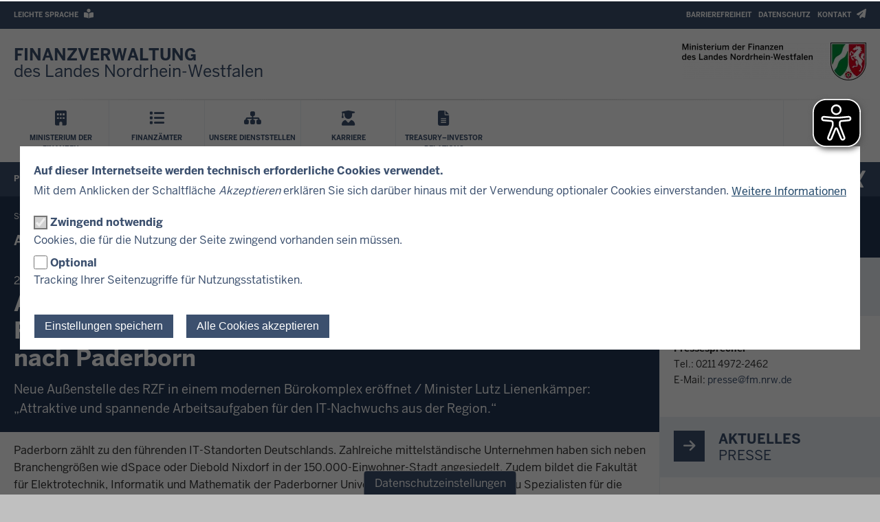

--- FILE ---
content_type: text/html; charset=UTF-8
request_url: https://www.finanzverwaltung.nrw.de/uebersicht-rubrik-aktuelles-und-presse/pressemitteilungen/aussenstelle-des-rechenzentrums-der
body_size: 109750
content:
<!DOCTYPE html>
<html  lang="de" dir="ltr" prefix="og: https://ogp.me/ns#">
  <head>
    <meta charset="utf-8" />
<noscript><style>form.antibot * :not(.antibot-message) { display: none !important; }</style>
</noscript><script>var _paq = _paq || [];(function(){var u=(("https:" == document.location.protocol) ? "https://analytics.nrw.de/" : "https://analytics.nrw.de/");_paq.push(["setSiteId", "25"]);_paq.push(["setTrackerUrl", u+"matomo.php"]);_paq.push(["setDoNotTrack", 1]);function getMatomoAllowanceCookie() {
  let decodedCookie = decodeURIComponent(document.cookie);
  let cookies = decodedCookie.split(';');

  let cookieName = "cookies_and_matomo-categories=";
  let cookieCategory = '"matomo"';
  let result = false;

  cookies.forEach(function(cookie) {
    if ((cookie.indexOf(cookieName) !== -1) && (cookie.indexOf(cookieCategory) !== -1)) {
      result = true;
    }
  });

  if (result) {
    return true;
  }
  else {
    return false;
  }
}

if (getMatomoAllowanceCookie()) {if (!window.matomo_search_results_active) {_paq.push(["trackPageView"]);}_paq.push(["setIgnoreClasses", ["no-tracking","colorbox"]]);_paq.push(["enableLinkTracking"]);var secondaryTracker = 'https://matomo.finanzverwaltung.nrw.de/matomo.php';
var secondaryWebsiteId = 1;

// Also send all of the tracking data to the new Matomo server
_paq.push(['addTracker', secondaryTracker, secondaryWebsiteId]);
}var d=document,g=d.createElement("script"),s=d.getElementsByTagName("script")[0];g.type="text/javascript";g.defer=true;g.async=true;g.src="/sites/default/files/matomo/matomo.js?0";s.parentNode.insertBefore(g,s);})();</script>
<link rel="canonical" href="https://www.finanzverwaltung.nrw.de/uebersicht-rubrik-aktuelles-und-presse/pressemitteilungen/aussenstelle-des-rechenzentrums-der" />
<meta property="og:title" content="Außenstelle des Rechenzentrums der Finanzverwaltung von Nordrhein-Westfalen kommt nach Paderborn" />
<meta property="og:description" content="Neue Außenstelle des RZF in einem modernen Bürokomplex eröffnet / Minister Lutz Lienenkämper: „Attraktive und spannende Arbeitsaufgaben für den IT-Nachwuchs aus der Region.“" />
<meta name="dcterms.title" content="Außenstelle des Rechenzentrums der Finanzverwaltung von Nordrhein-Westfalen kommt nach Paderborn" />
<meta name="dcterms.description" content="Neue Außenstelle des RZF in einem modernen Bürokomplex eröffnet / Minister Lutz Lienenkämper: „Attraktive und spannende Arbeitsaufgaben für den IT-Nachwuchs aus der Region.“" />
<meta name="twitter:card" content="summary_large_image" />
<meta name="twitter:description" content="Neue Außenstelle des RZF in einem modernen Bürokomplex eröffnet / Minister Lutz Lienenkämper: „Attraktive und spannende Arbeitsaufgaben für den IT-Nachwuchs aus der Region.“" />
<meta name="twitter:title" content="Außenstelle des Rechenzentrums der Finanzverwaltung von Nordrhein-Westfalen kommt nach Paderborn" />
<meta name="MobileOptimized" content="width" />
<meta name="HandheldFriendly" content="true" />
<meta name="viewport" content="width=device-width, initial-scale=1.0" />
<style>div#sliding-popup, div#sliding-popup .eu-cookie-withdraw-banner, .eu-cookie-withdraw-tab {background: #ffffff} div#sliding-popup.eu-cookie-withdraw-wrapper { background: transparent; } #sliding-popup h1, #sliding-popup h2, #sliding-popup h3, #sliding-popup p, #sliding-popup label, #sliding-popup div, .eu-cookie-compliance-more-button, .eu-cookie-compliance-secondary-button, .eu-cookie-withdraw-tab { color: #3c506e;} .eu-cookie-withdraw-tab { border-color: #3c506e;}</style>
<link rel="icon" href="/themes/custom/urifm_theme/favicon.ico" type="image/vnd.microsoft.icon" />

    <title>Außenstelle des Rechenzentrums der Finanzverwaltung von Nordrhein-Westfalen kommt nach Paderborn | Finanzverwaltung NRW</title>
    <link rel="stylesheet" media="all" href="/sites/default/files/css/css_D3FC-jvUUBVhpYbsGsJCXhB_0BD8lwPIN5WaIoTWl7g.css?delta=0&amp;language=de&amp;theme=urifm_theme&amp;include=[base64]" />
<link rel="stylesheet" media="all" href="/sites/default/files/css/css_FStGYMNSkau5jy9iWzoGe50t5C6CrY4ux9QW2szwkH0.css?delta=1&amp;language=de&amp;theme=urifm_theme&amp;include=[base64]" />
<link rel="stylesheet" media="print" href="/sites/default/files/css/css_6diVa2cFhslQpXHzWVqSL4Ucqp8W1UrWKcZDXsVme7k.css?delta=2&amp;language=de&amp;theme=urifm_theme&amp;include=[base64]" />
<link rel="stylesheet" media="all" href="/sites/default/files/css/css_9XK7CVFE1x22HYKsLmWaHn1Eh2geOnwwoAo3vcowdgg.css?delta=3&amp;language=de&amp;theme=urifm_theme&amp;include=[base64]" />

    
    <link rel="apple-touch-icon-precomposed" sizes="57x57" href="/themes/custom/urifm_theme/images/icon/apple-touch-icon-57x57.png" />
    <link rel="apple-touch-icon-precomposed" sizes="114x114" href="/themes/custom/urifm_theme/images/icon/apple-touch-icon-114x114.png" />
    <link rel="apple-touch-icon-precomposed" sizes="72x72" href="/themes/custom/urifm_theme/images/icon/apple-touch-icon-72x72.png" />
    <link rel="apple-touch-icon-precomposed" sizes="144x144" href="/themes/custom/urifm_theme/images/icon/apple-touch-icon-144x144.png" />
    <link rel="apple-touch-icon-precomposed" sizes="60x60" href="/themes/custom/urifm_theme/images/icon/apple-touch-icon-60x60.png" />
    <link rel="apple-touch-icon-precomposed" sizes="120x120" href="/themes/custom/urifm_theme/images/icon/apple-touch-icon-120x120.png" />
    <link rel="apple-touch-icon-precomposed" sizes="76x76" href="/themes/custom/urifm_theme/images/icon/apple-touch-icon-76x76.png" />
    <link rel="apple-touch-icon-precomposed" sizes="152x152" href="/themes/custom/urifm_theme/images/icon/apple-touch-icon-152x152.png" />
    <link rel="icon" type="image/png" href="/themes/custom/urifm_theme/images/icon/favicon-196x196.png" sizes="196x196" />
    <link rel="icon" type="image/png" href="/themes/custom/urifm_theme/images/icon/favicon-96x96.png" sizes="96x96" />
    <link rel="icon" type="image/png" href="/themes/custom/urifm_theme/images/icon/favicon-32x32.png" sizes="32x32" />
    <link rel="icon" type="image/png" href="/themes/custom/urifm_theme/images/icon/favicon-16x16.png" sizes="16x16" />
    <link rel="icon" type="image/png" href="/themes/custom/urifm_theme/images/icon/favicon-128.png" sizes="128x128" />
    <meta name="application-name" content="&nbsp;"/>
    <meta name="msapplication-TileColor" content="#FFFFFF" />
    <meta name="msapplication-TileImage" content="/themes/custom/urifm_theme/images/icon/mstile-144x144.png" />
    <meta name="msapplication-square70x70logo" content="/themes/custom/urifm_theme/images/icon/mstile-70x70.png" />
    <meta name="msapplication-square150x150logo" content="/themes/custom/urifm_theme/images/icon/mstile-150x150.png" />
    <meta name="msapplication-wide310x150logo" content="/themes/custom/urifm_theme/images/icon/mstile-310x150.png" />
    <meta name="msapplication-square310x310logo" content="/themes/custom/urifm_theme/images/icon/mstile-310x310.png" />
    <link rel="icon" href="/themes/custom/urifm_theme/images/icon/favicon.ico">
  </head>
  <body class="page-has-sidebar path-node page-node-type-fa-pressemitteilung has-glyphicons">
    <a href="#main-content" class="visually-hidden focusable skip-link">
      Direkt zum Inhalt
    </a>
    
      <div class="dialog-off-canvas-main-canvas" data-off-canvas-main-canvas>
    

<div class="header-wrapper">
  <header class="header container">
    <div class="row">
        <div class="header__upper-menu skin--background-secondary">
    <div class="navbar-header">
      <button type="button"
              class="header__upper-menu--title skin--font-header navbar-toggle collapsed"
              data-toggle="collapse"
              data-target="#toggle-upper-menu"
              aria-expanded="false"
              aria-controls="toggle-upper-menu">
          <span class="sr-only">Navigation aktivieren/deaktivieren:</span>
          TECHNISCHES MENU<i class="fa-solid fa-angle-down" aria-hidden="true"></i>
      </button>
    </div>
    <div id="toggle-upper-menu" class="header__upper-menu--elements navbar-collapse collapse">
              <div class="navbar-region first navbar-left">
            <div class="region region-service">
    <nav aria-labelledby="block-urifm-theme-language-assistance-menu"  id="block-urifm-theme-language-assistance" data-block-plugin-id="menu_block:language-assistance" class="block block-system-menu-block">
            
  <div class="visually-hidden" id="block-urifm-theme-language-assistance-menu">Barrierearme Sprachen</div>
  
        
      <ul data-region="service" class="menu menu--language-assistance nav navbar-nav skin--font-header">
                              <li class="first last">
                    
          <a href="/informationen-leichter-sprache"
                      >
            <span class="link-title">Leichte Sprache</span>
                            <i class="fas fa-book-reader" aria-hidden="true"></i>

                      </a>
        </li>
          </ul>
  

  </nav>

  </div>

        </div>
                    <div class="navbar-region last navbar-right">
            <div class="region region-top-navigation">
    <nav aria-labelledby="block-headertopmenu-menu"  id="block-headertopmenu" data-block-plugin-id="menu_block:header-top" class="block block-system-menu-block">
            
  <div class="visually-hidden" id="block-headertopmenu-menu">Header Top Menu</div>
  
        
      <ul data-region="top_navigation" class="menu menu--header-top nav navbar-nav skin--font-header">
                              <li class="first">
                    
          <a href="/barrierefreiheit"
                      >
            <span class="link-title">Barrierefreiheit</span>
                      </a>
        </li>
                              <li>
                    
          <a href="/datenschutzhinweise"
                      >
            <span class="link-title">Datenschutz</span>
                      </a>
        </li>
                              <li class="last">
                    
          <a href="/kontakt"
                      >
            <span class="link-title">Kontakt</span>
                            <i class="fas fa-paper-plane" aria-hidden="true"></i>

                      </a>
        </li>
          </ul>
  

  </nav>

  </div>

        </div>
          </div>
  </div>

      <div class="header__branding skin--font-secondary">
  <button class="header__menu-icon navbar-toggle"
          data-toggle="collapse"
          data-target="#toggle-main-menu__menu"
          type="button"
          aria-expanded="false"
          aria-controls="toggle-main-menu__menu">
    <i class="fas fa-bars" aria-hidden="true"></i>
    <span aria-hidden="true">Menü</span>
    <span class="sr-only">Navigation aktivieren/deaktivieren: Menü</span>
  </button>
  <a class="header__logo_link" href="https://www.finanzverwaltung.nrw.de/"
    title="Startseite"
     aria-label="Finanzverwaltung NRW Startseite"     tabindex="0">
    <div class="col-xs-3 col-sm-6">
      <div class="header__title">
                <span>FINANZVERWALTUNG</span> des Landes Nordrhein-Westfalen
              </div>
    </div>
    <span class="col-xs-9 col-sm-6 header__logo">
      <span class="image">
        <img alt="Logo: nrwGOV" src="/themes/custom/urifm_theme/images/logo.webp" class="header__logo_image header__logo_image__default" width="268" height="55" />

      </span>
    </span>
  </a>
</div>
      <div class="header__menu">
        <div id="toggle-main-menu__menu" class="nrw-menu-header-responsive navbar-collapse collapse">
              <div class="region region-mobile-menu">
    <section id="block-urifm-theme-nrwmenusearch-3" data-block-plugin-id="nrw_menu_search" class="block block-nrw-menu block-nrw-menu-search clearfix">
  
    

      <div class="nrw-menu-header-search__responsive">
  <div class="nrw-menu-header-responsive__block nrw-menu-header-responsive__block--search">
    <div class="nrw-menu-header-responsive__item">
      <form role="search" method="get" action="/suche"
            id="nrw-menu-header-responsive__search"
            class="nrw-menu-header-responsive__search">
        <input
          type="text"
          name="volltext"
          minlength="3"
          pattern="\s*(\S\s*){3,}"
          maxlength="128"
          placeholder="Suchen"
          title="Bitte geben Sie einen Suchbegriff mit einer Mindestlänge von 3 Zeichen ein"
          autocomplete="off"
          id="nrw-menu-header-responsive__search-text"
          class="nrw-menu-header-responsive__search-text">
        <button
          type="submit"
          class="nrw-menu-header-responsive__search-submit"
          aria-label="Suche öffnen">
          <i class="fas fa-search" aria-hidden="true"></i>
          Suchen        </button>
      </form>
    </div>
  </div>
</div>

  </section>

<nav aria-labelledby="block-mobile-menu-menu"  id="block-mobile-menu" data-block-plugin-id="menu_block:main" class="block block-system-menu-block">
            
  <div class="visually-hidden" id="block-mobile-menu-menu">Mobile menu</div>
  
        
<div class="nrw-menu-header-responsive__block">
              <div class="nrw-menu-header-responsive__block-title">
      <div class="nrw-menu-header-responsive__title nrw-menu-header-responsive__first-level">
        
                    <i class="fas fa-building" aria-hidden="true"></i>

        
                                                  <a href="/dienststellen/ministerium-der-finanzen-nordrhein-westfalen"  title="Menü Ministerium der Finanzen" class="link">
          Ministerium der Finanzen
        </a>
              </div>
          </div>
              <div class="nrw-menu-header-responsive__block-title">
      <div class="nrw-menu-header-responsive__title nrw-menu-header-responsive__first-level">
        
                    <i class="fa-solid fa-list" aria-hidden="true"></i>

        
                                <a href="https://www.finanzamt.nrw.de/mein-finanzamt"  class="link">
          Finanzämter
        </a>
              </div>
          </div>
              <div class="nrw-menu-header-responsive__block-title">
      <div class="nrw-menu-header-responsive__title nrw-menu-header-responsive__first-level">
        
                    <i class="fa-solid fa-sitemap" aria-hidden="true"></i>

        
                                <a href="/finanzverwaltung-nrw"  class="link">
          Unsere Dienststellen
        </a>
              </div>
          </div>
              <div class="nrw-menu-header-responsive__block-title">
      <div class="nrw-menu-header-responsive__title nrw-menu-header-responsive__first-level">
        
                    <i class="fa-solid fa-user-graduate" aria-hidden="true"></i>

        
                                <a href="https://www.die-zukunft-steuern.nrw/"  class="link">
          Karriere
        </a>
              </div>
          </div>
              <div class="nrw-menu-header-responsive__block-title">
      <div class="nrw-menu-header-responsive__title nrw-menu-header-responsive__first-level">
        
                    <i class="fa-regular fa-file-lines" aria-hidden="true"></i>

        
                                <a href="/haushalt-finanzen/treasury-investor-relations"  class="link">
          Treasury–Investor Relations
        </a>
              </div>
          </div>
      <div class="nrw-menu-header-responsive__block nrw-menu-header-submenu">
                        <div class="nrw-menu-header-responsive__block-title">
      <div class="nrw-menu-header-responsive__title nrw-menu-header-responsive__first-level can-toggle">
        <a class="link"
           href="/uebersicht-rubrik-aktuelles-und-presse"
           title="Presse">
          Presse
        </a>
                  <i class="fas fa-angle-down pull-right action fa-solid" aria-hidden="true"></i>
              </div>
              <ul class="nrw-menu-header-responsive__content">
                      <li class="nrw-menu-header-responsive__menu ">

                                                        <div class="nrw-menu-header-responsive__title nrw-menu-header-responsive__second-level">
                <a
                  class="link"
                  href="/uebersicht-rubrik-aktuelles-und-presse/pressemitteilungen"
                  title="Pressemitteilungen">
                  <i class="fas fa-arrow-right"
                     aria-hidden="true"></i>Pressemitteilungen
                </a>
                              </div>
                          </li>
                      <li class="nrw-menu-header-responsive__menu ">

                                                        <div class="nrw-menu-header-responsive__title nrw-menu-header-responsive__second-level">
                <a
                  class="link"
                  href="/pressekontakt"
                  title="Pressekontakt">
                  <i class="fas fa-arrow-right"
                     aria-hidden="true"></i>Pressekontakt
                </a>
                              </div>
                          </li>
                  </ul>
          </div>
                        <div class="nrw-menu-header-responsive__block-title">
      <div class="nrw-menu-header-responsive__title nrw-menu-header-responsive__first-level can-toggle">
        <a class="link"
           href="/finanzen"
           title="Haushalt &amp; Finanzen">
          Haushalt &amp; Finanzen
        </a>
                  <i class="fas fa-angle-down pull-right action fa-solid" aria-hidden="true"></i>
              </div>
              <ul class="nrw-menu-header-responsive__content">
                      <li class="nrw-menu-header-responsive__menu  child-can-toggle">

                                                                                      <div class="nrw-menu-header-responsive__title nrw-menu-header-responsive__second-level can-toggle">
                <a
                  class="link"
                  href="/haushalt-nordrhein-westfalen"
                  title="Haushalt">
                  <i class="fas fa-arrow-right"
                     aria-hidden="true"></i>Haushalt
                </a>
                                  <i class="fas fa-angle-down pull-right action fa-solid" aria-hidden="true"></i>
                              </div>
                                              <ul
                  class="nrw-menu-header-responsive__list nrw-menu-header-responsive__third-level">
                                      <li class="nrw-menu-header-responsive__item">
                      <a
                        class="link"
                        href="http://www.haushalt.fm.nrw.de/daten/html/hhp.html"
                        title="Haushaltspläne interaktiv">
                        <i class="fas fa-minus" aria-hidden="true"></i>
                        Haushaltspläne interaktiv
                      </a>
                    </li>
                                  </ul>
                          </li>
                      <li class="nrw-menu-header-responsive__menu ">

                                                        <div class="nrw-menu-header-responsive__title nrw-menu-header-responsive__second-level">
                <a
                  class="link"
                  href="/finanzplatz-nrw"
                  title="Finanzplatz NRW">
                  <i class="fas fa-arrow-right"
                     aria-hidden="true"></i>Finanzplatz NRW
                </a>
                              </div>
                          </li>
                      <li class="nrw-menu-header-responsive__menu ">

                                                        <div class="nrw-menu-header-responsive__title nrw-menu-header-responsive__second-level">
                <a
                  class="link"
                  href="/dienststellen/ministerium-der-finanzen-nordrhein-westfalen/eposnrw"
                  title="EPOS.NRW">
                  <i class="fas fa-arrow-right"
                     aria-hidden="true"></i>EPOS.NRW
                </a>
                              </div>
                          </li>
                      <li class="nrw-menu-header-responsive__menu ">

                                                        <div class="nrw-menu-header-responsive__title nrw-menu-header-responsive__second-level">
                <a
                  class="link"
                  href="/dienststellen/ministerium-der-finanzen-nordrhein-westfalen/kompetenzzentrum-fuer-finanzwirtschaftliche-infrastrukturfragen"
                  title="Kompetenzzentrum Infrastruktur/ÖPP">
                  <i class="fas fa-arrow-right"
                     aria-hidden="true"></i>Kompetenzzentrum Infrastruktur/ÖPP
                </a>
                              </div>
                          </li>
                      <li class="nrw-menu-header-responsive__menu ">

                                                        <div class="nrw-menu-header-responsive__title nrw-menu-header-responsive__second-level">
                <a
                  class="link"
                  href="/haushalt-finanzen/treasury-investor-relations"
                  title="Treasury–Investor Relations">
                  <i class="fas fa-arrow-right"
                     aria-hidden="true"></i>Treasury–Investor Relations
                </a>
                              </div>
                          </li>
                  </ul>
          </div>
                        <div class="nrw-menu-header-responsive__block-title">
      <div class="nrw-menu-header-responsive__title nrw-menu-header-responsive__first-level can-toggle">
        <a class="link"
           href="/dienststellen/ministerium-der-finanzen-nordrhein-westfalen"
           title="Über Uns">
          Über Uns
        </a>
                  <i class="fas fa-angle-down pull-right action fa-solid" aria-hidden="true"></i>
              </div>
              <ul class="nrw-menu-header-responsive__content">
                      <li class="nrw-menu-header-responsive__menu ">

                                                        <div class="nrw-menu-header-responsive__title nrw-menu-header-responsive__second-level">
                <a
                  class="link"
                  href="/dienststellen/ministerium-der-finanzen-nordrhein-westfalen"
                  title="Ministerium">
                  <i class="fas fa-arrow-right"
                     aria-hidden="true"></i>Ministerium
                </a>
                              </div>
                          </li>
                      <li class="nrw-menu-header-responsive__menu ">

                                                        <div class="nrw-menu-header-responsive__title nrw-menu-header-responsive__second-level">
                <a
                  class="link"
                  href="/dr-marcus-optendrenk-minister-der-finanzen"
                  title="Minister">
                  <i class="fas fa-arrow-right"
                     aria-hidden="true"></i>Minister
                </a>
                              </div>
                          </li>
                      <li class="nrw-menu-header-responsive__menu ">

                                                        <div class="nrw-menu-header-responsive__title nrw-menu-header-responsive__second-level">
                <a
                  class="link"
                  href="/dr-dirk-guennewig-staatssekret%C3%A4r"
                  title="Staatssekretär">
                  <i class="fas fa-arrow-right"
                     aria-hidden="true"></i>Staatssekretär
                </a>
                              </div>
                          </li>
                      <li class="nrw-menu-header-responsive__menu ">

                                                        <div class="nrw-menu-header-responsive__title nrw-menu-header-responsive__second-level">
                <a
                  class="link"
                  href="/finanzverwaltung-nrw"
                  title="Unsere Dienststellen">
                  <i class="fas fa-arrow-right"
                     aria-hidden="true"></i>Unsere Dienststellen
                </a>
                              </div>
                          </li>
                      <li class="nrw-menu-header-responsive__menu ">

                                                        <div class="nrw-menu-header-responsive__title nrw-menu-header-responsive__second-level">
                <a
                  class="link"
                  href="/ueber-uns/attraktiver-arbeitgeber-"
                  title="Attraktiver Arbeitgeber">
                  <i class="fas fa-arrow-right"
                     aria-hidden="true"></i>Attraktiver Arbeitgeber
                </a>
                              </div>
                          </li>
                      <li class="nrw-menu-header-responsive__menu ">

                                                        <div class="nrw-menu-header-responsive__title nrw-menu-header-responsive__second-level">
                <a
                  class="link"
                  href="https://www.finanzverwaltung.nrw.de/dienststellen/lbf-nrw"
                  title="Landesamt zur Bekämpfung der Finanzkriminalität">
                  <i class="fas fa-arrow-right"
                     aria-hidden="true"></i>Landesamt zur Bekämpfung der Finanzkriminalität
                </a>
                              </div>
                          </li>
                      <li class="nrw-menu-header-responsive__menu ">

                                                        <div class="nrw-menu-header-responsive__title nrw-menu-header-responsive__second-level">
                <a
                  class="link"
                  href="/ueber-uns/kuenstliche-intelligenz-der-finanzverwaltung-nrw"
                  title="Künstliche Intelligenz in der Finanzverwaltung NRW">
                  <i class="fas fa-arrow-right"
                     aria-hidden="true"></i>Künstliche Intelligenz in der Finanzverwaltung NRW
                </a>
                              </div>
                          </li>
                      <li class="nrw-menu-header-responsive__menu ">

                                                        <div class="nrw-menu-header-responsive__title nrw-menu-header-responsive__second-level">
                <a
                  class="link"
                  href="/ueber-uns/militaerischer-bundesbau"
                  title="Militärischer Bundesbau">
                  <i class="fas fa-arrow-right"
                     aria-hidden="true"></i>Militärischer Bundesbau
                </a>
                              </div>
                          </li>
                  </ul>
          </div>
                        <div class="nrw-menu-header-responsive__block-title">
      <div class="nrw-menu-header-responsive__title nrw-menu-header-responsive__first-level can-toggle">
        <a class="link"
           href="/service"
           title="Service">
          Service
        </a>
                  <i class="fas fa-angle-down pull-right action fa-solid" aria-hidden="true"></i>
              </div>
              <ul class="nrw-menu-header-responsive__content">
                      <li class="nrw-menu-header-responsive__menu ">

                                                        <div class="nrw-menu-header-responsive__title nrw-menu-header-responsive__second-level">
                <a
                  class="link"
                  href="/service/formulare-und-vordrucke"
                  title="Formulare und Vordrucke">
                  <i class="fas fa-arrow-right"
                     aria-hidden="true"></i>Formulare und Vordrucke
                </a>
                              </div>
                          </li>
                      <li class="nrw-menu-header-responsive__menu ">

                                                        <div class="nrw-menu-header-responsive__title nrw-menu-header-responsive__second-level">
                <a
                  class="link"
                  href="/online_finanzamt"
                  title="Elster: Geben Sie Ihre Steuererklärung online ab">
                  <i class="fas fa-arrow-right"
                     aria-hidden="true"></i>Elster: Geben Sie Ihre Steuererklärung online ab
                </a>
                              </div>
                          </li>
                      <li class="nrw-menu-header-responsive__menu ">

                                                        <div class="nrw-menu-header-responsive__title nrw-menu-header-responsive__second-level">
                <a
                  class="link"
                  href="https://www.finanzamt.nrw.de/steuerinfos/unternehmen/ihre-photovoltaikanlage-und-das-finanzamt"
                  title="Ihre Photovoltaikanlage und das Finanzamt">
                  <i class="fas fa-arrow-right"
                     aria-hidden="true"></i>Ihre Photovoltaikanlage und das Finanzamt
                </a>
                              </div>
                          </li>
                      <li class="nrw-menu-header-responsive__menu ">

                                                        <div class="nrw-menu-header-responsive__title nrw-menu-header-responsive__second-level">
                <a
                  class="link"
                  href="/service/vereine-und-das-ehrenamt_info"
                  title="Vereine und das Ehrenamt">
                  <i class="fas fa-arrow-right"
                     aria-hidden="true"></i>Vereine und das Ehrenamt
                </a>
                              </div>
                          </li>
                      <li class="nrw-menu-header-responsive__menu ">

                                                        <div class="nrw-menu-header-responsive__title nrw-menu-header-responsive__second-level">
                <a
                  class="link"
                  href="/Grundsteuerreform"
                  title="Grundsteuer">
                  <i class="fas fa-arrow-right"
                     aria-hidden="true"></i>Grundsteuer
                </a>
                              </div>
                          </li>
                      <li class="nrw-menu-header-responsive__menu ">

                                                        <div class="nrw-menu-header-responsive__title nrw-menu-header-responsive__second-level">
                <a
                  class="link"
                  href="https://www.vergabe.nrw.de/"
                  title="vergabe.NRW - Vergabeportal des Landes">
                  <i class="fas fa-arrow-right"
                     aria-hidden="true"></i>vergabe.NRW - Vergabeportal des Landes
                </a>
                              </div>
                          </li>
                      <li class="nrw-menu-header-responsive__menu ">

                                                        <div class="nrw-menu-header-responsive__title nrw-menu-header-responsive__second-level">
                <a
                  class="link"
                  href="http://beihilfeappinfo.nrw.de/index.html"
                  title="Beihilfe NRW App">
                  <i class="fas fa-arrow-right"
                     aria-hidden="true"></i>Beihilfe NRW App
                </a>
                              </div>
                          </li>
                      <li class="nrw-menu-header-responsive__menu ">

                                                        <div class="nrw-menu-header-responsive__title nrw-menu-header-responsive__second-level">
                <a
                  class="link"
                  href="https://www.die-zukunft-steuern.nrw/erklaerfilme"
                  title="Erklärfilme">
                  <i class="fas fa-arrow-right"
                     aria-hidden="true"></i>Erklärfilme
                </a>
                              </div>
                          </li>
                      <li class="nrw-menu-header-responsive__menu ">

                                                        <div class="nrw-menu-header-responsive__title nrw-menu-header-responsive__second-level">
                <a
                  class="link"
                  href="/service/coworking-fuer-die-landesverwaltung"
                  title="CoWorking">
                  <i class="fas fa-arrow-right"
                     aria-hidden="true"></i>CoWorking
                </a>
                              </div>
                          </li>
                      <li class="nrw-menu-header-responsive__menu ">

                                                        <div class="nrw-menu-header-responsive__title nrw-menu-header-responsive__second-level">
                <a
                  class="link"
                  href="/service/finanzielle-bildung-fuer-nordrhein-westfalen"
                  title="Finanzielle Bildung für Nordrhein-Westfalen">
                  <i class="fas fa-arrow-right"
                     aria-hidden="true"></i>Finanzielle Bildung für Nordrhein-Westfalen
                </a>
                              </div>
                          </li>
                  </ul>
          </div>
  </div>
</div>

  </nav>
<nav aria-labelledby="block-mobile-language-assistance-menu"  id="block-mobile-language-assistance" data-block-plugin-id="menu_block:language-assistance" class="block block-system-menu-block">
            
  <div class="visually-hidden" id="block-mobile-language-assistance-menu">Mobiles Menü - Barrierearme Sprachen</div>
  
        
      <ul data-region="mobile_menu" class="menu menu--language-assistance nav navbar-nav skin--font-header">
                              <li class="first last">
                    
          <a href="/informationen-leichter-sprache"
                      >
            <span class="link-title">Leichte Sprache</span>
                            <i class="fas fa-book-reader" aria-hidden="true"></i>

                      </a>
        </li>
          </ul>
  

  </nav>
<nav aria-labelledby="block-mobile-headertopmenu-menu"  id="block-mobile-headertopmenu" data-block-plugin-id="menu_block:header-top" class="block block-system-menu-block">
            
  <div class="visually-hidden" id="block-mobile-headertopmenu-menu">Mobiles Menü - Kopfzeile oberes Menü</div>
  
        
      <ul data-region="mobile_menu" class="menu menu--header-top nav navbar-nav skin--font-header">
                              <li class="first">
                    
          <a href="/barrierefreiheit"
                      >
            <span class="link-title">Barrierefreiheit</span>
                      </a>
        </li>
                              <li>
                    
          <a href="/datenschutzhinweise"
                      >
            <span class="link-title">Datenschutz</span>
                      </a>
        </li>
                              <li class="last">
                    
          <a href="/kontakt"
                      >
            <span class="link-title">Kontakt</span>
                            <i class="fas fa-paper-plane" aria-hidden="true"></i>

                      </a>
        </li>
          </ul>
  

  </nav>

  </div>

        </div>
        <div class="hidden-xs">
            <div class="region region-primary-menu">
    <nav aria-labelledby="block-urifm-theme-hauptnavigation-menu"  id="block-urifm-theme-hauptnavigation" data-block-plugin-id="menu_block:main" class="block block-system-menu-block">
            
  <div class="visually-hidden" id="block-urifm-theme-hauptnavigation-menu">Hauptnavigation</div>
  
        
  <ul class="nrw-menu-header__icons">
                      <li class="first">

                        
                                                  <a href="/dienststellen/ministerium-der-finanzen-nordrhein-westfalen" title="Menü Ministerium der Finanzen" class="link nrw-menu-header__icon menu-icon">
          <div>
                            <i class="fas fa-building" aria-hidden="true"></i>

                        <span>Ministerium der Finanzen</span>
          </div>
        </a>
      </li>
                      <li>

                        
                                <a href="https://www.finanzamt.nrw.de/mein-finanzamt" class="link nrw-menu-header__icon menu-icon">
          <div>
                            <i class="fa-solid fa-list" aria-hidden="true"></i>

                        <span>Finanzämter</span>
          </div>
        </a>
      </li>
                      <li>

                        
                                <a href="/finanzverwaltung-nrw" class="link nrw-menu-header__icon menu-icon">
          <div>
                            <i class="fa-solid fa-sitemap" aria-hidden="true"></i>

                        <span>Unsere Dienststellen</span>
          </div>
        </a>
      </li>
                      <li>

                        
                                <a href="https://www.die-zukunft-steuern.nrw/" class="link nrw-menu-header__icon menu-icon">
          <div>
                            <i class="fa-solid fa-user-graduate" aria-hidden="true"></i>

                        <span>Karriere</span>
          </div>
        </a>
      </li>
                      <li class="last">

                        
                                <a href="/haushalt-finanzen/treasury-investor-relations" class="link nrw-menu-header__icon menu-icon">
          <div>
                            <i class="fa-regular fa-file-lines" aria-hidden="true"></i>

                        <span>Treasury–Investor Relations</span>
          </div>
        </a>
      </li>
      </ul>

  </nav>
<section id="block-urifm-theme-nrwmenusearch" data-block-plugin-id="nrw_menu_search" class="block block-nrw-menu block-nrw-menu-search clearfix">
  
    

      <div class="nrw-menu-header-search">
  <ul class="nrw-menu-header__icons nrw-menu-header__icons--search">
    <li class="search">
      <form class="header-search-form" role="search" method="get" action="/suche">
        <button
          type="submit"
          class="nrw-menu-header-search-submit nrw-menu-header__icon menu-search"
          aria-label="Suche öffnen"
          aria-controls="nrw-menu-header__search"
          aria-expanded="false">
          <i class="fas fa-search" aria-hidden="true"></i>
          <span>Suchen</span>
        </button>
      </form>
    </li>
  </ul>
</div>

<div id="nrw-menu-header__search" class="nrw-menu-header__search is-close">
  <div class="nrw-menu-header__search__content">
    <div class="nrw-menu-header__search-close">
      <button class="nrw-menu-header__search-close-button">
        <span>
          Suche schließen
        </span>
        <i class="fas fa-times" aria-hidden="true"></i>
      </button>
    </div>
    <form role="search" class="header-search-form">
      <div class="input-group">
        <input type="text" name="header__search-text"
               minlength="3" pattern="\s*(\S\s*){3,}" maxlength="128"
               autocomplete="off"
               placeholder="Suchbegriff eingeben"
               title="Bitte geben Sie einen Suchbegriff mit einer Mindestlänge von 3 Zeichen ein"
               class="nrw-menu-header__search-text form-control input-xl"
               id="edit-volltext--overlay">
        <div class="input-group-btn">
          <button class="header-search-form__submit btn btn-success btn-xl" type="submit" title="Suchen">
            <i class="fas fa-search" aria-hidden="true"></i>
          </button>
        </div>
      </div>
    </form>
  </div>
</div>

  </section>


  </div>

            <div class="skin--font-header skin--background-secondary region region-secondary-menu">
    <nav aria-labelledby="block-urifm-theme-fauntermenu-menu"  id="block-urifm-theme-fauntermenu" data-block-plugin-id="menu_block:fa-submenu" class="block block-system-menu-block">
            
  <div class="visually-hidden" id="block-urifm-theme-fauntermenu-menu">FA Untermenü</div>
  
        <nav class="nav-flex" aria-label="Navigation">
  <ul class="nrw-menu-header__wrapper skin--background-secondary skin--font-header fa-submenu-container menubar-navigation fa-submenu-level-1" role="menubar" aria-label="Navigation">

                              <li class="nrw-menu-header__col" role="none">

                    
                    
          <a href="/uebersicht-rubrik-aktuelles-und-presse" class="menubar-link" role="menuitem" aria-haspopup="true" aria-expanded="false">
            Presse
          </a>

                    
            <ul role="menu" class="menubar--popup menubar--grid fa-submenu-level-2" aria-label="Presse" style="display: none;">
              <li role="none" class="menubar--title-block">

                  <div class="menubar--title-block--wrapper">

                      <span class="menubar--title-block--icon">
                        <i class="fas fa-arrow-right" aria-hidden="true"></i>
                      </span>

                      <a href="/uebersicht-rubrik-aktuelles-und-presse"
                         class="link menubar-sublink"
                         tabindex="-1"
                      >
                        <span class="menubar--title-block--title">Menü<span class="menubar--title-block--subtitle">Presse</span></span>
                      </a>

                  </div>
              </li>

              
                <li role="none">

                                    
                                    
                  <a role="menuitem" href="/uebersicht-rubrik-aktuelles-und-presse/pressemitteilungen" class="link menubar-sublink link--external">Pressemitteilungen</a>

                  
                </li>

              
                <li role="none">

                                    
                                    
                  <a role="menuitem" href="/pressekontakt" class="link menubar-sublink link--external">Pressekontakt</a>

                  
                </li>

              
            </ul>

          
        </li>

                        <li class="nrw-menu-header__col" role="none">

                    
                    
          <a href="/finanzen" class="menubar-link" role="menuitem" aria-haspopup="true" aria-expanded="false">
            Haushalt &amp; Finanzen
          </a>

                    
            <ul role="menu" class="menubar--popup menubar--grid fa-submenu-level-2" aria-label="Haushalt &amp; Finanzen" style="display: none;">
              <li role="none" class="menubar--title-block">

                  <div class="menubar--title-block--wrapper">

                      <span class="menubar--title-block--icon">
                        <i class="fas fa-arrow-right" aria-hidden="true"></i>
                      </span>

                      <a href="/finanzen"
                         class="link menubar-sublink"
                         tabindex="-1"
                      >
                        <span class="menubar--title-block--title">Menü<span class="menubar--title-block--subtitle">Haushalt &amp; Finanzen</span></span>
                      </a>

                  </div>
              </li>

              
                <li role="none">

                                    
                                    
                  <a role="menuitem" href="/haushalt-nordrhein-westfalen" class="link menubar-sublink link--external">Haushalt</a>

                  
                    <ul role="menu" class="fa-submenu-level-3" aria-label="Haushalt">

                      
                        <li role="none">

                                                    
                                                    
                          <a role="menuitem" href="http://www.haushalt.fm.nrw.de/daten/html/hhp.html" class="link menubar-sublink link--external">Haushaltspläne interaktiv</a>
                        </li>

                      
                    </ul>

                  
                </li>

              
                <li role="none">

                                    
                                    
                  <a role="menuitem" href="/finanzplatz-nrw" class="link menubar-sublink link--external">Finanzplatz NRW</a>

                  
                </li>

              
                <li role="none">

                                    
                                    
                  <a role="menuitem" href="/dienststellen/ministerium-der-finanzen-nordrhein-westfalen/eposnrw" class="link menubar-sublink link--external">EPOS.NRW</a>

                  
                </li>

              
                <li role="none">

                                    
                                    
                  <a role="menuitem" href="/dienststellen/ministerium-der-finanzen-nordrhein-westfalen/kompetenzzentrum-fuer-finanzwirtschaftliche-infrastrukturfragen" class="link menubar-sublink link--external">Kompetenzzentrum Infrastruktur/ÖPP</a>

                  
                </li>

              
                <li role="none">

                                    
                                    
                  <a role="menuitem" href="/haushalt-finanzen/treasury-investor-relations" class="link menubar-sublink link--external">Treasury–Investor Relations</a>

                  
                </li>

              
            </ul>

          
        </li>

                        <li class="nrw-menu-header__col" role="none">

                    
                    
          <a href="/dienststellen/ministerium-der-finanzen-nordrhein-westfalen" class="menubar-link" role="menuitem" aria-haspopup="true" aria-expanded="false">
            Über Uns
          </a>

                    
            <ul role="menu" class="menubar--popup menubar--grid fa-submenu-level-2" aria-label="Über Uns" style="display: none;">
              <li role="none" class="menubar--title-block">

                  <div class="menubar--title-block--wrapper">

                      <span class="menubar--title-block--icon">
                        <i class="fas fa-arrow-right" aria-hidden="true"></i>
                      </span>

                      <a href="/dienststellen/ministerium-der-finanzen-nordrhein-westfalen"
                         class="link menubar-sublink"
                         tabindex="-1"
                      >
                        <span class="menubar--title-block--title">Menü<span class="menubar--title-block--subtitle">Über Uns</span></span>
                      </a>

                  </div>
              </li>

              
                <li role="none">

                                    
                                    
                  <a role="menuitem" href="/dienststellen/ministerium-der-finanzen-nordrhein-westfalen" class="link menubar-sublink link--external">Ministerium</a>

                  
                </li>

              
                <li role="none">

                                    
                                    
                  <a role="menuitem" href="/dr-marcus-optendrenk-minister-der-finanzen" class="link menubar-sublink link--external">Minister</a>

                  
                </li>

              
                <li role="none">

                                    
                                    
                  <a role="menuitem" href="/dr-dirk-guennewig-staatssekret%C3%A4r" class="link menubar-sublink link--external">Staatssekretär</a>

                  
                </li>

              
                <li role="none">

                                    
                                    
                  <a role="menuitem" href="/finanzverwaltung-nrw" class="link menubar-sublink link--external">Unsere Dienststellen</a>

                  
                </li>

              
                <li role="none">

                                    
                                    
                  <a role="menuitem" href="/ueber-uns/attraktiver-arbeitgeber-" class="link menubar-sublink link--external">Attraktiver Arbeitgeber</a>

                  
                </li>

              
                <li role="none">

                                    
                                    
                  <a role="menuitem" href="https://www.finanzverwaltung.nrw.de/dienststellen/lbf-nrw" class="link menubar-sublink link--external">Landesamt zur Bekämpfung der Finanzkriminalität</a>

                  
                </li>

              
                <li role="none">

                                    
                                    
                  <a role="menuitem" href="/ueber-uns/kuenstliche-intelligenz-der-finanzverwaltung-nrw" class="link menubar-sublink link--external">Künstliche Intelligenz in der Finanzverwaltung NRW</a>

                  
                </li>

              
                <li role="none">

                                    
                                    
                  <a role="menuitem" href="/ueber-uns/militaerischer-bundesbau" class="link menubar-sublink link--external">Militärischer Bundesbau</a>

                  
                </li>

              
            </ul>

          
        </li>

                        <li class="nrw-menu-header__col" role="none">

                    
                    
          <a href="/service" class="menubar-link" role="menuitem" aria-haspopup="true" aria-expanded="false">
            Service
          </a>

                    
            <ul role="menu" class="menubar--popup menubar--grid fa-submenu-level-2" aria-label="Service" style="display: none;">
              <li role="none" class="menubar--title-block">

                  <div class="menubar--title-block--wrapper">

                      <span class="menubar--title-block--icon">
                        <i class="fas fa-arrow-right" aria-hidden="true"></i>
                      </span>

                      <a href="/service"
                         class="link menubar-sublink"
                         tabindex="-1"
                      >
                        <span class="menubar--title-block--title">Menü<span class="menubar--title-block--subtitle">Service</span></span>
                      </a>

                  </div>
              </li>

              
                <li role="none">

                                    
                                    
                  <a role="menuitem" href="/service/formulare-und-vordrucke" class="link menubar-sublink link--external">Formulare und Vordrucke</a>

                  
                </li>

              
                <li role="none">

                                    
                                    
                  <a role="menuitem" href="/online_finanzamt" class="link menubar-sublink link--external">Elster: Geben Sie Ihre Steuererklärung online ab</a>

                  
                </li>

              
                <li role="none">

                                    
                                    
                  <a role="menuitem" href="https://www.finanzamt.nrw.de/steuerinfos/unternehmen/ihre-photovoltaikanlage-und-das-finanzamt" class="link menubar-sublink link--external">Ihre Photovoltaikanlage und das Finanzamt</a>

                  
                </li>

              
                <li role="none">

                                    
                                    
                  <a role="menuitem" href="/service/vereine-und-das-ehrenamt_info" class="link menubar-sublink link--external">Vereine und das Ehrenamt</a>

                  
                </li>

              
                <li role="none">

                                    
                                    
                  <a role="menuitem" href="/Grundsteuerreform" class="link menubar-sublink link--external">Grundsteuer</a>

                  
                </li>

              
                <li role="none">

                                    
                                    
                  <a role="menuitem" href="https://www.vergabe.nrw.de/" class="link menubar-sublink link--external">vergabe.NRW - Vergabeportal des Landes</a>

                  
                </li>

              
                <li role="none">

                                    
                                    
                  <a role="menuitem" href="http://beihilfeappinfo.nrw.de/index.html" class="link menubar-sublink link--external">Beihilfe NRW App</a>

                  
                </li>

              
                <li role="none">

                                    
                                    
                  <a role="menuitem" href="https://www.die-zukunft-steuern.nrw/erklaerfilme" class="link menubar-sublink link--external">Erklärfilme</a>

                  
                </li>

              
                <li role="none">

                                    
                                    
                  <a role="menuitem" href="/service/coworking-fuer-die-landesverwaltung" class="link menubar-sublink link--external">CoWorking</a>

                  
                </li>

              
                <li role="none">

                                    
                                    
                  <a role="menuitem" href="/service/finanzielle-bildung-fuer-nordrhein-westfalen" class="link menubar-sublink link--external">Finanzielle Bildung für Nordrhein-Westfalen</a>

                  
                </li>

              
            </ul>

          
        </li>

                  </ul>

  <div class="hidden-xs social-media-links__desktop_wrapper">
<ul class="social-media-links">
          <li class="social-media-links__item x-twitter first">
      <a href="https://twitter.com/Finanzmin_NRW" target="_blank" tabindex="0" class="social-media-links__link" aria-label="Folgen auf X/Twitter">
        <span class="social-media-links__icon fa fab fa-square-x-twitter" aria-hidden="true"></span>
        <span class="social-media-links__label">X/Twitter</span>
        <span class="fa fa-external-link" aria-hidden="true"></span>
      </a>
    </li>
            <li class="social-media-links__item facebook ">
      <a href="https://www.facebook.com/finanzverwaltung.fuer.nrw" target="_blank" tabindex="0" class="social-media-links__link" aria-label="Folgen auf Facebook">
        <span class="social-media-links__icon fa fab fa-facebook" aria-hidden="true"></span>
        <span class="social-media-links__label">Facebook</span>
        <span class="fa fa-external-link" aria-hidden="true"></span>
      </a>
    </li>
            <li class="social-media-links__item instagram ">
      <a href="https://www.instagram.com/finanzverwaltung.nrw/" target="_blank" tabindex="0" class="social-media-links__link" aria-label="Folgen auf Instagram">
        <span class="social-media-links__icon fa fab fa-instagram" aria-hidden="true"></span>
        <span class="social-media-links__label">Instagram</span>
        <span class="fa fa-external-link" aria-hidden="true"></span>
      </a>
    </li>
            <li class="social-media-links__item youtube ">
      <a href="https://www.youtube.com/c/FinanzverwaltungNRW" target="_blank" tabindex="0" class="social-media-links__link" aria-label="Folgen auf Youtube">
        <span class="social-media-links__icon fa fab fa-youtube" aria-hidden="true"></span>
        <span class="social-media-links__label">Youtube</span>
        <span class="fa fa-external-link" aria-hidden="true"></span>
      </a>
    </li>
            <li class="social-media-links__item linkedin ">
      <a href="https://www.linkedin.com/company/finanzministerium-nrw/" target="_blank" tabindex="0" class="social-media-links__link" aria-label="Folgen auf LinkedIn">
        <span class="social-media-links__icon fa fab fa-linkedin" aria-hidden="true"></span>
        <span class="social-media-links__label">LinkedIn</span>
        <span class="fa fa-external-link" aria-hidden="true"></span>
      </a>
    </li>
            <li class="social-media-links__item xing last">
      <a href="https://www.xing.com/pages/finanzverwaltungnordrhein-westfalen" target="_blank" tabindex="0" class="social-media-links__link" aria-label="Folgen auf Xing">
        <span class="social-media-links__icon fa fab fa-xing" aria-hidden="true"></span>
        <span class="social-media-links__label">Xing</span>
        <span class="fa fa-external-link" aria-hidden="true"></span>
      </a>
    </li>
    </ul>
</div>
<div class="navbar-nav hidden-sm hidden-md hidden-lg nrw-menu-header__col social-media-links__mobile_wrapper">
  <ul class="social-media-links">
                <li class="social-media-links__item x-twitter first">
        <a href="https://twitter.com/Finanzmin_NRW" target="_blank" tabindex="0" class="social-media-links__link">
          <i class="social-media-links__icon fab fa-square-x-twitter" aria-hidden="true"></i>
          <span class="sr-only">X/Twitter</span>
        </a>
      </li>
                <li class="social-media-links__item facebook ">
        <a href="https://www.facebook.com/finanzverwaltung.fuer.nrw" target="_blank" tabindex="0" class="social-media-links__link">
          <i class="social-media-links__icon fab fa-facebook" aria-hidden="true"></i>
          <span class="sr-only">Facebook</span>
        </a>
      </li>
                <li class="social-media-links__item instagram ">
        <a href="https://www.instagram.com/finanzverwaltung.nrw/" target="_blank" tabindex="0" class="social-media-links__link">
          <i class="social-media-links__icon fab fa-instagram" aria-hidden="true"></i>
          <span class="sr-only">Instagram</span>
        </a>
      </li>
                <li class="social-media-links__item youtube ">
        <a href="https://www.youtube.com/c/FinanzverwaltungNRW" target="_blank" tabindex="0" class="social-media-links__link">
          <i class="social-media-links__icon fab fa-youtube" aria-hidden="true"></i>
          <span class="sr-only">Youtube</span>
        </a>
      </li>
                <li class="social-media-links__item linkedin ">
        <a href="https://www.linkedin.com/company/finanzministerium-nrw/" target="_blank" tabindex="0" class="social-media-links__link">
          <i class="social-media-links__icon fab fa-linkedin" aria-hidden="true"></i>
          <span class="sr-only">LinkedIn</span>
        </a>
      </li>
                <li class="social-media-links__item xing last">
        <a href="https://www.xing.com/pages/finanzverwaltungnordrhein-westfalen" target="_blank" tabindex="0" class="social-media-links__link">
          <i class="social-media-links__icon fab fa-xing" aria-hidden="true"></i>
          <span class="sr-only">Xing</span>
        </a>
      </li>
      </ul>
</div>


</nav>

  </nav>

  </div>

        </div>
      </div>
    </div>
  </header>
</div>


  <div class="main-wrapper node__moderation-state--published">
    <main class="main-container container js-quickedit-main-content">
      <div class="row">
                                      <div class="col-sm-12" role="complementary">
                <div class="region region-header-region">
        <nav class="breadcrumb-nav skin--background-primary" aria-labelledby="system-breadcrumb">
    <h2 id="system-breadcrumb" class="visually-hidden">Sie befinden sich hier</h2>
    <ol class="breadcrumb skin--font-header" itemscope itemtype="http://schema.org/BreadcrumbList">
      <li  itemprop="itemListElement" itemscope itemtype="http://schema.org/ListItem">
          <a itemscope itemtype="http://schema.org/Thing" itemprop="item" href="https://www.finanzverwaltung.nrw.de/">
            <span itemprop="name">Startseite</span>
          </a>
      </li>
              <li  itemprop="itemListElement" itemscope itemtype="http://schema.org/ListItem">
                      <a itemscope itemtype="http://schema.org/Thing" itemprop="item" href="/uebersicht-rubrik-aktuelles-und-presse">
              <span itemprop="name">Presse</span>
            </a>
                    <meta itemprop="position" content="1" />
        </li>
              <li  itemprop="itemListElement" itemscope itemtype="http://schema.org/ListItem">
                      <a itemscope itemtype="http://schema.org/Thing" itemprop="item" href="/uebersicht-rubrik-aktuelles-und-presse/pressemitteilungen">
              <span itemprop="name">Pressemitteilungen</span>
            </a>
                    <meta itemprop="position" content="2" />
        </li>
              <li  itemprop="itemListElement" itemscope itemtype="http://schema.org/ListItem">
                      <a itemscope itemtype="http://schema.org/Thing" itemprop="item" href="/uebersicht-rubrik-aktuelles-und-presse/pressemitteilungen/aussenstelle-des-rechenzentrums-der">
              <span itemprop="name">Außenstelle des Rechenzentrums der Finanzverwaltung von Nordrhein-Westfalen kommt nach Paderborn</span>
            </a>
                    <meta itemprop="position" content="3" />
        </li>
          </ol>
  </nav>

<div data-drupal-messages-fallback class="hidden"></div>          <div aria-label="" class="alert alert-browser_warning mt-3 alert-dismissible show container" role="alert">
              <div class="browser_warning_background visually-hidden">
          <div class="browser_warning_popup visually-hidden">
            Aktuell nutzen Sie einen Browser, der von dieser Internetseite nicht unterstützt wird. Bitte nutzen Sie einen anderen Browser.
            <button type="button" class="btn btn-default btn-lg browser_warning_dismiss">X</button>
          </div>
        </div>
          </div>
          
      <h1 class="page-header skin--background-primary">Außenstelle des Rechenzentrums der Finanzverwaltung von Nordrhein-Westfalen kommt nach Paderborn</h1>


  </div>

              <noscript>
                <div class="noscript-message">
                  <strong>Aktuell haben Sie keine ausreichenden Rechte für Javascript in Ihrem Browser vergeben.</strong> Diese Seite wird deshalb nicht mit ihrem vollen Funktionsumfang dargestellt. Bitte überprüfen Sie Ihre Einstellungen.
                </div>
              </noscript>
            </div>
                  
                        
        
                        <div class="col-sm-9">
                      <a id="main-content"></a>
              <div class="region region-content">
      <article class="fa-pressemitteilung full clearfix">
  

  <div class="normal-page__header-paragraphs skin--background-primary skin--font-header">
          <div class="paragraph header-image image-header default clearfix content-header">
  
  <div class="header-image__image content-header__media"></div>
  </div>

              <div class="content-header__text skin--background-primary">
                  <div class="normal-page__date">
            28.09.2021
                      </div>
        
                  <h2>
<span>Außenstelle des Rechenzentrums der Finanzverwaltung von Nordrhein-Westfalen kommt nach Paderborn</span>
</h2>
                                  <div class="normal-page__teaser-text">
            <p>Neue Außenstelle des RZF in einem modernen Bürokomplex eröffnet / Minister Lutz Lienenkämper: „Attraktive und spannende Arbeitsaufgaben für den IT-Nachwuchs aus der Region.“</p>

          </div>
        
                      </div>
    
    
            
      </div>

  
      <div class="normal-page__content-paragraphs content">
      <div class="paragraph text default clearfix" id="paragraph_text_438499">
  
      <div class="paragraph__content">
    Paderborn zählt zu den führenden IT-Standorten Deutschlands. Zahlreiche mittelständische Unternehmen haben sich neben Branchengrößen wie dSpace oder Diebold Nixdorf in der 150.000-Einwohner-Stadt angesiedelt. Zudem bildet die Fakultät für Elektrotechnik, Informatik und Mathematik der Paderborner Universität viele junge Menschen zu Spezialisten für die Welt der Computer und Programmiertechniken aus. Für diesen Nachwuchs bietet das Land Nordrhein-Westfalen ab heute an der Pader weitere herausragende Arbeitsplätze. Am Vormittag eröffnete das zum Ministerium der Finanzen gehörende Rechenzentrum eine Niederlassung in der ostwestfälischen Domstadt.<br>
<br>
„Das RZF hat als Arbeitgeber sehr viel zu bieten, da es für den IT-Nachwuchs der Region attraktive und spannende Aufgaben mit einem modernen Arbeitsumfeld verbindet“, bekräftigte Lutz Lienenkämper, Minister der Finanzen des Landes Nordrhein-Westfalen, bei der Eröffnungsfeier in einem modernen neuen Bürogebäude im Stadtteil Schloss Neuhaus. Auch Paderborns stellvertretender Bürgermeister Martin Pantke, Dr. Eric Offermann, für IT zuständiger Abteilungsleiter im Ministerium der Finanzen, und Andrea Kampmann, Leiterin des RZF, nahmen teil. Der Minister betonte die enorme Relevanz des RZF für ein leistungsfähiges Land. „Seit mehr als 60 Jahren ist das Rechenzentrum für die Funktionsfähigkeit unserer Verwaltung unersetzlich“, erläuterte Lienenkämper.&nbsp;<br>
<br>
Am neuen Paderborner RZF-Standort, der den Düsseldorfer Hauptstandort ergänzt und unterstützt, arbeiten in einem ersten Schritt 22 Mitarbeiterinnen und Mitarbeiter. Schon bald soll weiteres Personal hinzukommen – Bewerberinnen und Bewerber sind herzlich willkommen. Die Computerexpertinnen und -experten helfen zum Beispiel bei der bundesweiten Entwicklung der Software für die Steuerverwaltung, treiben verwaltungsinterne Digitalisierungsschritte voran, gestalten die elektronische Kommunikation mit Bürgerinnen und Bürgern, garantieren eine technisch hochwertige und sichere maschinelle Datenverarbeitung und statten die Landesverwaltung mit moderner Hard- und Software aus. Das RZF als zertifizierter familienfreundlicher Arbeitgeber prägt damit die auf zukünftige IT-Technologien ausgerichtete Arbeitswelt im bevölkerungsreichsten Land Deutschlands entscheidend mit.<br>
<br>
Dass sich die Finanzverwaltung mit ihrem technischen Kompetenzbereich dezentraler aufstellt, hilft künftig darüber hinaus dabei, ausreichend IT-Expertinnen und -Experten für die anspruchsvollen Aufgaben zu finden. „Auch aus diesem Grund haben wir nun einen weiteren Standort geschaffen, der gleichberechtigt neben Düsseldorf steht“, betonte Minister Lienenkämper. „Ich bin überzeugt, dass das RZF aus der Universitätsstadt Paderborn schon bald nicht mehr wegzudenken sein wird.“<br>
<br>
Dem pflichtete Paderborns stellvertretender Bürgermeister Martin Pantke bei: „Für uns ist die Kooperation mit dem Land in diesen zukunftsträchtigen Thematiken enorm wichtig. Das RZF könnte für diese Zweigstelle keinen besseren Ort als Paderborn wählen: Unsere Stadt beweist seit vielen Jahren, wie man sich für die Computerwelt von heute und morgen fit macht. Unser großer Erfahrungsschatz und unser Wissensschatz garantieren, dass das RZF hier stets genügend bestens gerüstete Fachleute finden wird.“<br>
&nbsp;<br>
<strong><u>Für Ihren Hintergrund</u></strong><br>
Das Rechenzentrum der Finanzverwaltung des Landes Nordrhein-Westfalen (RZF) ist die IT-Behörde im Ressort des Ministeriums der Finanzen.<br>
<br>
Die maschinelle Verarbeitung von Steuerdaten, Druck und Versand der Steuerbescheide in Nordrhein-Westfalen, die Programmierung von Steuersoftware und die Ausstattung von mehr als 28.000 Arbeitsplätzen der Landesfinanzverwaltung mit Soft- und Hardware inklusive des Supports gehören zu den wichtigsten Aufgaben der Behörde.<br>
<br>
Derzeit arbeiten am Standort Düsseldorf und ab sofort auch in Paderborn über 900 Mitarbeiterinnen und Mitarbeiter für das RZF. Darunter finden sich Berufsfelder wie Fachinformatiker, Diplom-Finanzwirt mit Zusatzfortbildungen, Hochschulabsolventen verschiedener MINT-Studiengänge, Juristen, aber auch Techniker und Ingenieure.<br>
<br>
Gemeinsam mit IT-Fachleuten anderer Bundesländer baut das RZF gegenwärtig das digitale Finanzamt Deutschlands (<a href="http://www.elster.de">www.ELSTER.de</a>).<br>
&nbsp;
  </div>
  </div>
<div class="paragraph media-reference default clearfix">
  
      <div class="paragraph__header skin--font-secondary">
      <i class="fa fa-arrow-right" aria-hidden="true"></i>
            <h2>Bilder zum Download
              </h2>
          </div>
      <div class="paragraph__content">
                                                                                                                                                                        <div class="even">
          <div class="media--view-mode-preview_wide image media--preview skin--background-secondary clearfix">
  
    <a  href="/media/image/minister-lienenkaemper-mit-dem-stellv-buergermeister-martin-pantke-rzf-leiterin-andrea" aria-labelledby="type__6feab42a title__6feab42a" target="_blank" class="teaser-link clearfix">
    <div class="media--preview__image-block col-xs-12 col-sm-8 no-padding">
      <div class="media--preview__type-text">
        <span id="type__6feab42a">Bild</span>
      </div>
      <div class="image__image teaser-image">
            <picture>
                  <source srcset="/sites/default/files/styles/teaser_landscape_2_1_320/public/assets/images/rechenzentrum_pb.jpg.webp?itok=_vaY2nGO 1x, /sites/default/files/styles/teaser_landscape_2_1_480/public/assets/images/rechenzentrum_pb.jpg.webp?itok=5GHEMe8H 1.5x, /sites/default/files/styles/teaser_landscape_2_1_640/public/assets/images/rechenzentrum_pb.jpg.webp?itok=PyaxJvHX 2x" media="all and (min-width: 992px)" type="image/webp" width="320" height="160"/>
              <source srcset="/sites/default/files/styles/teaser_landscape_2_1_384/public/assets/images/rechenzentrum_pb.jpg.webp?itok=BNHrwK2l 1x, /sites/default/files/styles/teaser_landscape_2_1_576/public/assets/images/rechenzentrum_pb.jpg.webp?itok=V75VE_0m 1.5x, /sites/default/files/styles/teaser_landscape_2_1_768/public/assets/images/rechenzentrum_pb.jpg.webp?itok=58fQoFw5 2x" media="all and (min-width: 768px)" type="image/webp" width="384" height="192"/>
              <source srcset="/sites/default/files/styles/teaser_landscape_2_1_480/public/assets/images/rechenzentrum_pb.jpg.webp?itok=5GHEMe8H 1x" media="all and (min-width: 510px)" type="image/webp" width="480" height="240"/>
              <source srcset="/sites/default/files/styles/teaser_landscape_2_1_320/public/assets/images/rechenzentrum_pb.jpg.webp?itok=_vaY2nGO 1x, /sites/default/files/styles/teaser_landscape_2_1_480/public/assets/images/rechenzentrum_pb.jpg.webp?itok=5GHEMe8H 1.5x, /sites/default/files/styles/teaser_landscape_2_1_640/public/assets/images/rechenzentrum_pb.jpg.webp?itok=PyaxJvHX 2x" type="image/webp" width="320" height="160"/>
                  <img loading="eager" width="320" height="160" src="/sites/default/files/styles/teaser_landscape_2_1_320/public/assets/images/rechenzentrum_pb.jpg.webp?itok=_vaY2nGO" alt="" class="img-responsive" />

  </picture>


      </div>
      <div class="media--preview__info">
        <div class="media--preview__ico"><i class="fa fa-camera" aria-hidden="true"></i></div>
        <div class="media--preview__linktext">Zum Bild</div>
      </div>
          </div>
    <div class="media--preview__text-block col-xs-12 col-sm-4">
      
      <h2 id="title__6feab42a" >
        Minister Lienenkämper mit dem stellv. Bü...</h2>
                </div>
  </a>
</div>

        </div>
                                </div>
  </div>

    </div>
  
</article>


  </div>

                  </div>

                                      <aside class="col-sm-3">
                <div class="region region-sidebar-second">
    <section id="block-urifm-theme-sidebarparagraphsfromnodeentity" data-block-plugin-id="sidebar_paragraphs" class="block block-degov-common block-sidebar-paragraphs clearfix">
  
    

      
          <div class="field field--name-field-sidebar-right-paragraphs field--type-entity-reference-revisions field--label-hidden field--items">
                        <div class="field--item"><div class="paragraph media-reference default clearfix">
  
      <div class="paragraph__header skin--font-secondary">
      <i class="fa fa-arrow-right" aria-hidden="true"></i>
            <h2>Kontakt
              </h2>
          </div>
      <div class="paragraph__content">
                                                                                                                                                                        <div class="even">
          <article class="media--view-mode-default media media-contact clearfix">
  
  <div class="row">
        <div class="col-md-12 media-contact__info">
      <div class="media-contact__title">Frank Lehmkuhl, stellvertretender Pressesprecher</div>             <div class="media-contact__tel">Tel.: 0211 4972-2462</div>            <div class="media-contact__email">E-Mail: <span class="spamspan"><span class="u">presse</span> [at] <span class="d">fm.nrw.de</span></span></div>    </div>
  </div>
</article>

        </div>
                                </div>
  </div>
</div>
                  </div>
  
  </section>

<section id="block-linkpressemitteilungen" data-block-plugin-id="block_content:8f118a4a-9fb8-4353-8b5a-9a07a61eba85" class="block block-block-content block-block-content8f118a4a-9fb8-4353-8b5a-9a07a61eba85 clearfix">
  
    

      
<div class="block-content block-content--type-link-block block-content--14 block-content--view-mode-full">
  
  
  <div class="block-content__content">
    
          <div class="field field--name-field-link-liste field--type-entity-reference-revisions field--label-hidden field--items">
                        <div class="field--item"><div class="paragraph links default clearfix">
  
      <div class="paragraph__header skin--font-secondary">
      <i class="fa fa-arrow-right" aria-hidden="true"></i>
            <h2>Aktuelles
                  <span class="sub-title">Presse</span>
              </h2>
          </div>
    <div class="paragraph__content">
    <ul>
                                                                                                                                                                                                                                                      <li><a href="/pressemitteilungen">Pressemitteilungen und Pressedatenbank</a></li>
                                                        </ul>
  </div>
</div>
</div>
                  </div>
  
  </div>
</div>

  </section>


  </div>

            </aside>
                        </div>
    </main>
  </div>


  <div class="footer-wrapper ">
  <footer class="skin--background-primary footer container">
    <div class="footer__upper">
        <div class="region region-footer-top">
    <section class="clearfix">
  <div class="block--sitemap">
    <div class="row block-nrw-menu-sitemap-block__header">
      <div class="col-md-12">
        <h2 class="block-nrw-menu-sitemap-block__title">Im Überblick <span>Inhalt</span></h2>
        <div class="block-nrw-menu-sitemap-block__printer">
          <a href="#" onclick="window.print();return false;"><span>DRUCKEN</span><i class="fa fa-print" aria-hidden="true"></i></a>
        </div>
      </div>
    </div>
    <div class="sitemap__item-wrapper skin--background-secondary row col-md-12">

                  <ul class="sitemap__item">
            <li >

              <div class="sitemap__item-title">
                                
                                
                <h3>
                  <a href="/uebersicht-rubrik-aktuelles-und-presse">
                    Presse
                  </a>
                </h3>
              </div>

                              <input type="button" tabindex="-1" class="sitemap__collapsible-wrapper">
                <div class="sitemap__collapsible-arrow"></div>
              
              <div class="sitemap__subitem-wrapper">

                                  <ul>
                                          <li class="submenu">
                        <div class="item-wrapper">
                          <div class="item-icon"></div>
                          <div class="item-link">

                                                        
                                                        
                            <a href="/uebersicht-rubrik-aktuelles-und-presse/pressemitteilungen">
                              Pressemitteilungen
                            </a>
                          </div>
                        </div>
                      </li>
                                          <li class="submenu">
                        <div class="item-wrapper">
                          <div class="item-icon"></div>
                          <div class="item-link">

                                                        
                                                        
                            <a href="/pressekontakt">
                              Pressekontakt
                            </a>
                          </div>
                        </div>
                      </li>
                                      </ul>
                              </div>
            </li>
          </ul>
                  <ul class="sitemap__item">
            <li >

              <div class="sitemap__item-title">
                                
                                
                <h3>
                  <a href="/finanzen">
                    Haushalt &amp; Finanzen
                  </a>
                </h3>
              </div>

                              <input type="button" tabindex="-1" class="sitemap__collapsible-wrapper">
                <div class="sitemap__collapsible-arrow"></div>
              
              <div class="sitemap__subitem-wrapper">

                                  <ul>
                                          <li class="submenu">
                        <div class="item-wrapper">
                          <div class="item-icon"></div>
                          <div class="item-link">

                                                        
                                                        
                            <a href="/haushalt-nordrhein-westfalen">
                              Haushalt
                            </a>
                          </div>
                        </div>
                      </li>
                                          <li class="submenu">
                        <div class="item-wrapper">
                          <div class="item-icon"></div>
                          <div class="item-link">

                                                        
                                                        
                            <a href="/finanzplatz-nrw">
                              Finanzplatz NRW
                            </a>
                          </div>
                        </div>
                      </li>
                                          <li class="submenu">
                        <div class="item-wrapper">
                          <div class="item-icon"></div>
                          <div class="item-link">

                                                        
                                                        
                            <a href="/dienststellen/ministerium-der-finanzen-nordrhein-westfalen/eposnrw">
                              EPOS.NRW
                            </a>
                          </div>
                        </div>
                      </li>
                                          <li class="submenu">
                        <div class="item-wrapper">
                          <div class="item-icon"></div>
                          <div class="item-link">

                                                        
                                                        
                            <a href="/dienststellen/ministerium-der-finanzen-nordrhein-westfalen/kompetenzzentrum-fuer-finanzwirtschaftliche-infrastrukturfragen">
                              Kompetenzzentrum Infrastruktur/ÖPP
                            </a>
                          </div>
                        </div>
                      </li>
                                          <li class="submenu">
                        <div class="item-wrapper">
                          <div class="item-icon"></div>
                          <div class="item-link">

                                                        
                                                        
                            <a href="/haushalt-finanzen/treasury-investor-relations">
                              Treasury–Investor Relations
                            </a>
                          </div>
                        </div>
                      </li>
                                      </ul>
                              </div>
            </li>
          </ul>
                  <ul class="sitemap__item">
            <li >

              <div class="sitemap__item-title">
                                
                                
                <h3>
                  <a href="/dienststellen/ministerium-der-finanzen-nordrhein-westfalen">
                    Über Uns
                  </a>
                </h3>
              </div>

                              <input type="button" tabindex="-1" class="sitemap__collapsible-wrapper">
                <div class="sitemap__collapsible-arrow"></div>
              
              <div class="sitemap__subitem-wrapper">

                                  <ul>
                                          <li class="submenu">
                        <div class="item-wrapper">
                          <div class="item-icon"></div>
                          <div class="item-link">

                                                        
                                                        
                            <a href="/dienststellen/ministerium-der-finanzen-nordrhein-westfalen">
                              Ministerium
                            </a>
                          </div>
                        </div>
                      </li>
                                          <li class="submenu">
                        <div class="item-wrapper">
                          <div class="item-icon"></div>
                          <div class="item-link">

                                                        
                                                        
                            <a href="/dr-marcus-optendrenk-minister-der-finanzen">
                              Minister
                            </a>
                          </div>
                        </div>
                      </li>
                                          <li class="submenu">
                        <div class="item-wrapper">
                          <div class="item-icon"></div>
                          <div class="item-link">

                                                        
                                                        
                            <a href="/dr-dirk-guennewig-staatssekret%C3%A4r">
                              Staatssekretär
                            </a>
                          </div>
                        </div>
                      </li>
                                          <li class="submenu">
                        <div class="item-wrapper">
                          <div class="item-icon"></div>
                          <div class="item-link">

                                                        
                                                        
                            <a href="/finanzverwaltung-nrw">
                              Unsere Dienststellen
                            </a>
                          </div>
                        </div>
                      </li>
                                          <li class="submenu">
                        <div class="item-wrapper">
                          <div class="item-icon"></div>
                          <div class="item-link">

                                                        
                                                        
                            <a href="/ueber-uns/attraktiver-arbeitgeber-">
                              Attraktiver Arbeitgeber
                            </a>
                          </div>
                        </div>
                      </li>
                                          <li class="submenu">
                        <div class="item-wrapper">
                          <div class="item-icon"></div>
                          <div class="item-link">

                                                        
                                                        
                            <a href="https://www.finanzverwaltung.nrw.de/dienststellen/lbf-nrw">
                              Landesamt zur Bekämpfung der Finanzkriminalität
                            </a>
                          </div>
                        </div>
                      </li>
                                          <li class="submenu">
                        <div class="item-wrapper">
                          <div class="item-icon"></div>
                          <div class="item-link">

                                                        
                                                        
                            <a href="/ueber-uns/kuenstliche-intelligenz-der-finanzverwaltung-nrw">
                              Künstliche Intelligenz in der Finanzverwaltung NRW
                            </a>
                          </div>
                        </div>
                      </li>
                                          <li class="submenu">
                        <div class="item-wrapper">
                          <div class="item-icon"></div>
                          <div class="item-link">

                                                        
                                                        
                            <a href="/ueber-uns/militaerischer-bundesbau">
                              Militärischer Bundesbau
                            </a>
                          </div>
                        </div>
                      </li>
                                      </ul>
                              </div>
            </li>
          </ul>
                  <ul class="sitemap__item">
            <li >

              <div class="sitemap__item-title">
                                
                                
                <h3>
                  <a href="/service">
                    Service
                  </a>
                </h3>
              </div>

                              <input type="button" tabindex="-1" class="sitemap__collapsible-wrapper">
                <div class="sitemap__collapsible-arrow"></div>
              
              <div class="sitemap__subitem-wrapper">

                                  <ul>
                                          <li class="submenu">
                        <div class="item-wrapper">
                          <div class="item-icon"></div>
                          <div class="item-link">

                                                        
                                                        
                            <a href="/service/formulare-und-vordrucke">
                              Formulare und Vordrucke
                            </a>
                          </div>
                        </div>
                      </li>
                                          <li class="submenu">
                        <div class="item-wrapper">
                          <div class="item-icon"></div>
                          <div class="item-link">

                                                        
                                                        
                            <a href="/online_finanzamt">
                              Elster: Geben Sie Ihre Steuererklärung online ab
                            </a>
                          </div>
                        </div>
                      </li>
                                          <li class="submenu">
                        <div class="item-wrapper">
                          <div class="item-icon"></div>
                          <div class="item-link">

                                                        
                                                        
                            <a href="https://www.finanzamt.nrw.de/steuerinfos/unternehmen/ihre-photovoltaikanlage-und-das-finanzamt">
                              Ihre Photovoltaikanlage und das Finanzamt
                            </a>
                          </div>
                        </div>
                      </li>
                                          <li class="submenu">
                        <div class="item-wrapper">
                          <div class="item-icon"></div>
                          <div class="item-link">

                                                        
                                                        
                            <a href="/service/vereine-und-das-ehrenamt_info">
                              Vereine und das Ehrenamt
                            </a>
                          </div>
                        </div>
                      </li>
                                          <li class="submenu">
                        <div class="item-wrapper">
                          <div class="item-icon"></div>
                          <div class="item-link">

                                                        
                                                        
                            <a href="/Grundsteuerreform">
                              Grundsteuer
                            </a>
                          </div>
                        </div>
                      </li>
                                          <li class="submenu">
                        <div class="item-wrapper">
                          <div class="item-icon"></div>
                          <div class="item-link">

                                                        
                                                        
                            <a href="https://www.vergabe.nrw.de/">
                              vergabe.NRW - Vergabeportal des Landes
                            </a>
                          </div>
                        </div>
                      </li>
                                          <li class="submenu">
                        <div class="item-wrapper">
                          <div class="item-icon"></div>
                          <div class="item-link">

                                                        
                                                        
                            <a href="http://beihilfeappinfo.nrw.de/index.html">
                              Beihilfe NRW App
                            </a>
                          </div>
                        </div>
                      </li>
                                          <li class="submenu">
                        <div class="item-wrapper">
                          <div class="item-icon"></div>
                          <div class="item-link">

                                                        
                                                        
                            <a href="https://www.die-zukunft-steuern.nrw/erklaerfilme">
                              Erklärfilme
                            </a>
                          </div>
                        </div>
                      </li>
                                          <li class="submenu">
                        <div class="item-wrapper">
                          <div class="item-icon"></div>
                          <div class="item-link">

                                                        
                                                        
                            <a href="/service/coworking-fuer-die-landesverwaltung">
                              CoWorking
                            </a>
                          </div>
                        </div>
                      </li>
                                          <li class="submenu">
                        <div class="item-wrapper">
                          <div class="item-icon"></div>
                          <div class="item-link">

                                                        
                                                        
                            <a href="/service/finanzielle-bildung-fuer-nordrhein-westfalen">
                              Finanzielle Bildung für Nordrhein-Westfalen
                            </a>
                          </div>
                        </div>
                      </li>
                                      </ul>
                              </div>
            </li>
          </ul>
            </div>
  </div>
</section>

  </div>

    </div>
    <div class="footer__bottom-menu">
      <div class="footer__copyright col-md-6">
          <div class="region region-footer-bottom-primary">
    <section id="block-urifm-theme-copyright" data-block-plugin-id="degov_copyright_block" class="block block-degov-copyright-block clearfix">
  
    

      &copy; 2026 Ministerium der Finanzen des Landes Nordrhein-Westfalen

  </section>


  </div>

      </div>
      <div class="footer__footer_menu col-md-6 right">
          <div class="region region-footer-bottom-secondary">
    <nav aria-labelledby="block-urifm-theme-menu-footer-menu"  id="block-urifm-theme-menu-footer" data-block-plugin-id="menu_block:footer" class="block block-system-menu-block">
            
  <div class="visually-hidden" id="block-urifm-theme-menu-footer-menu">Fußzeile</div>
  
        
          <ul  data-region="footer_bottom_secondary" class="menu menu--level-1">
            
                          
        
        
        <li class="menu__item menu__item--link menu__item--level-1">
                    
          <a href="/sitemap" title="Inhalt anzeigen" class="menu__link menu__link--link menu__link--level-1" data-drupal-link-system-path="sitemap">Inhalt</a>

                        <i class="fas fa-list" aria-hidden="true"></i>

          
          
        </li>
      
                          
        
        
        <li class="menu__item menu__item--link menu__item--level-1">
                    
          <a href="/doorpage/impressum" class="menu__link menu__link--link menu__link--level-1" data-drupal-link-system-path="node/3178">Impressum</a>

                        <i class="fas fa-list" aria-hidden="true"></i>

          
          
        </li>
      
                          
        
        
        <li class="menu__item menu__item--link menu__item--level-1">
                    
          <a href="/datenschutzhinweise" title="Datenschutz anzeigen" class="menu__link menu__link--link menu__link--level-1" data-drupal-link-system-path="node/3177">Datenschutz</a>

                        <i class="fas fa-list" aria-hidden="true"></i>

          
          
        </li>
          </ul>
  


  </nav>

  </div>

      </div>
    </div>
  </footer>
</div>

<div class="scroll-to-top" aria-label="Zum Seitenanfang scrollen"></div>



  </div>

    
    <script async type="text/javascript" src="/themes/custom/urifm_theme/source/js/eye-able/www.finanzverwaltung.nrw.de.js"></script>
    <script async type="text/javascript" src="/themes/custom/urifm_theme/source/js/eye-able/public/js/eyeAble.js"></script>
    <script type="application/json" data-drupal-selector="drupal-settings-json">{"path":{"baseUrl":"\/","pathPrefix":"","currentPath":"node\/9036","currentPathIsAdmin":false,"isFront":false,"currentLanguage":"de"},"pluralDelimiter":"\u0003","suppressDeprecationErrors":true,"matomo":{"disableCookies":false,"trackMailto":true},"eu_cookie_compliance":{"cookie_policy_version":"1.0.0","popup_enabled":true,"popup_agreed_enabled":false,"popup_hide_agreed":false,"popup_clicking_confirmation":false,"popup_scrolling_confirmation":false,"popup_html_info":"\u003Cbutton type=\u0022button\u0022 class=\u0022eu-cookie-withdraw-tab \u0022\u003EDatenschutzeinstellungen\u003C\/button\u003E\n\u003Cdiv aria-labelledby=\u0022popup-text\u0022  class=\u0022eu-cookie-compliance-banner eu-cookie-compliance-banner-info eu-cookie-compliance-banner--categories  skin--background-secondary\u0022\u003E\n  \u003Cdiv class=\u0022popup-content info eu-cookie-compliance-content\u0022\u003E\n        \u003Cdiv id=\u0022popup-text\u0022 class=\u0022eu-cookie-compliance-message\u0022 role=\u0022document\u0022\u003E\n      \u003Ch2\u003EAuf dieser Internetseite werden technisch erforderliche Cookies verwendet.\u003C\/h2\u003E\u003Cp\u003EMit dem Anklicken der Schaltfl\u00e4che\u0026nbsp;\u003Cem\u003EAkzeptieren\u003C\/em\u003E\u0026nbsp;erkl\u00e4ren Sie sich dar\u00fcber hinaus mit der Verwendung optionaler Cookies einverstanden.\u003C\/p\u003E\n              \u003Ca class=\u0022find-more-button eu-cookie-compliance-more-button  btn btn-link\u0022 href=\u0022\/datenschutzhinweise\u0022 target=\u0022_blank\u0022\u003EWeitere Informationen\u003C\/a\u003E\n          \u003C\/div\u003E\n\n          \u003Cdiv id=\u0022eu-cookie-compliance-categories\u0022 class=\u0022eu-cookie-compliance-categories\u0022\u003E\n                  \u003Cdiv class=\u0022eu-cookie-compliance-category\u0022\u003E\n            \u003Cdiv class=\u0022eu-cookie-compliance-category-checkbox-label\u0022\u003E\n              \u003Cinput type=\u0022checkbox\u0022 name=\u0022cookie-categories\u0022 class=\u0022eu-cookie-compliance-category-checkbox\u0022 id=\u0022cookie-category-obligatory\u0022\n                     value=\u0022obligatory\u0022\n                      checked                       disabled  \u003E\n              \u003Clabel for=\u0022cookie-category-obligatory\u0022\n                     class=\u0022eu-cookie-compliance-category-label\u0022\u003EZwingend notwendig\u003C\/label\u003E\n            \u003C\/div\u003E\n                          \u003Cdiv class=\u0022eu-cookie-compliance-category-description\u0022\u003ECookies, die f\u00fcr die Nutzung der Seite zwingend vorhanden sein m\u00fcssen.\u003C\/div\u003E\n                      \u003C\/div\u003E\n                  \u003Cdiv class=\u0022eu-cookie-compliance-category\u0022\u003E\n            \u003Cdiv class=\u0022eu-cookie-compliance-category-checkbox-label\u0022\u003E\n              \u003Cinput type=\u0022checkbox\u0022 name=\u0022cookie-categories\u0022 class=\u0022eu-cookie-compliance-category-checkbox\u0022 id=\u0022cookie-category-matomo\u0022\n                     value=\u0022matomo\u0022\n                                           \u003E\n              \u003Clabel for=\u0022cookie-category-matomo\u0022\n                     class=\u0022eu-cookie-compliance-category-label\u0022\u003EOptional\u003C\/label\u003E\n            \u003C\/div\u003E\n                          \u003Cdiv class=\u0022eu-cookie-compliance-category-description\u0022\u003ETracking Ihrer Seitenzugriffe f\u00fcr Nutzungsstatistiken.\u003C\/div\u003E\n                      \u003C\/div\u003E\n              \u003C\/div\u003E\n    \n    \u003Cdiv id=\u0022popup-buttons\u0022 class=\u0022eu-cookie-compliance-buttons eu-cookie-compliance-has-categories\u0022\u003E\n              \u003Cbutton type=\u0022button\u0022\n                class=\u0022eu-cookie-compliance-save-preferences-button  btn btn-outline-default\u0022\u003EEinstellungen speichern\u003C\/button\u003E\n                  \u003Cbutton type=\u0022button\u0022 class=\u0022agree-button eu-cookie-compliance-default-button btn btn-outline-default\u0022\u003EAlle Cookies akzeptieren\u003C\/button\u003E\n              \u003Cbutton type=\u0022button\u0022 class=\u0022eu-cookie-withdraw-button visually-hidden btn btn-outline-default\u0022\u003EEinwilligung f\u00fcr optionale Cookies widerrufen\u003C\/button\u003E\n          \u003C\/div\u003E\n  \u003C\/div\u003E\n\u003C\/div\u003E","use_mobile_message":false,"mobile_popup_html_info":"\u003Cbutton type=\u0022button\u0022 class=\u0022eu-cookie-withdraw-tab \u0022\u003EDatenschutzeinstellungen\u003C\/button\u003E\n\u003Cdiv aria-labelledby=\u0022popup-text\u0022  class=\u0022eu-cookie-compliance-banner eu-cookie-compliance-banner-info eu-cookie-compliance-banner--categories  skin--background-secondary\u0022\u003E\n  \u003Cdiv class=\u0022popup-content info eu-cookie-compliance-content\u0022\u003E\n        \u003Cdiv id=\u0022popup-text\u0022 class=\u0022eu-cookie-compliance-message\u0022 role=\u0022document\u0022\u003E\n      \n              \u003Ca class=\u0022find-more-button eu-cookie-compliance-more-button  btn btn-link\u0022 href=\u0022\/datenschutzhinweise\u0022 target=\u0022_blank\u0022\u003EWeitere Informationen\u003C\/a\u003E\n          \u003C\/div\u003E\n\n          \u003Cdiv id=\u0022eu-cookie-compliance-categories\u0022 class=\u0022eu-cookie-compliance-categories\u0022\u003E\n                  \u003Cdiv class=\u0022eu-cookie-compliance-category\u0022\u003E\n            \u003Cdiv class=\u0022eu-cookie-compliance-category-checkbox-label\u0022\u003E\n              \u003Cinput type=\u0022checkbox\u0022 name=\u0022cookie-categories\u0022 class=\u0022eu-cookie-compliance-category-checkbox\u0022 id=\u0022cookie-category-obligatory\u0022\n                     value=\u0022obligatory\u0022\n                      checked                       disabled  \u003E\n              \u003Clabel for=\u0022cookie-category-obligatory\u0022\n                     class=\u0022eu-cookie-compliance-category-label\u0022\u003EZwingend notwendig\u003C\/label\u003E\n            \u003C\/div\u003E\n                          \u003Cdiv class=\u0022eu-cookie-compliance-category-description\u0022\u003ECookies, die f\u00fcr die Nutzung der Seite zwingend vorhanden sein m\u00fcssen.\u003C\/div\u003E\n                      \u003C\/div\u003E\n                  \u003Cdiv class=\u0022eu-cookie-compliance-category\u0022\u003E\n            \u003Cdiv class=\u0022eu-cookie-compliance-category-checkbox-label\u0022\u003E\n              \u003Cinput type=\u0022checkbox\u0022 name=\u0022cookie-categories\u0022 class=\u0022eu-cookie-compliance-category-checkbox\u0022 id=\u0022cookie-category-matomo\u0022\n                     value=\u0022matomo\u0022\n                                           \u003E\n              \u003Clabel for=\u0022cookie-category-matomo\u0022\n                     class=\u0022eu-cookie-compliance-category-label\u0022\u003EOptional\u003C\/label\u003E\n            \u003C\/div\u003E\n                          \u003Cdiv class=\u0022eu-cookie-compliance-category-description\u0022\u003ETracking Ihrer Seitenzugriffe f\u00fcr Nutzungsstatistiken.\u003C\/div\u003E\n                      \u003C\/div\u003E\n              \u003C\/div\u003E\n    \n    \u003Cdiv id=\u0022popup-buttons\u0022 class=\u0022eu-cookie-compliance-buttons eu-cookie-compliance-has-categories\u0022\u003E\n              \u003Cbutton type=\u0022button\u0022\n                class=\u0022eu-cookie-compliance-save-preferences-button  btn btn-outline-default\u0022\u003EEinstellungen speichern\u003C\/button\u003E\n                  \u003Cbutton type=\u0022button\u0022 class=\u0022agree-button eu-cookie-compliance-default-button btn btn-outline-default\u0022\u003EAlle Cookies akzeptieren\u003C\/button\u003E\n              \u003Cbutton type=\u0022button\u0022 class=\u0022eu-cookie-withdraw-button visually-hidden btn btn-outline-default\u0022\u003EEinwilligung f\u00fcr optionale Cookies widerrufen\u003C\/button\u003E\n          \u003C\/div\u003E\n  \u003C\/div\u003E\n\u003C\/div\u003E","mobile_breakpoint":768,"popup_html_agreed":false,"popup_use_bare_css":false,"popup_height":"auto","popup_width":"100%","popup_delay":1,"popup_link":"\/datenschutzhinweise","popup_link_new_window":true,"popup_position":false,"fixed_top_position":true,"popup_language":"de","store_consent":false,"better_support_for_screen_readers":false,"cookie_name":"cookies_and_matomo","reload_page":true,"domain":"","domain_all_sites":false,"popup_eu_only":false,"popup_eu_only_js":false,"cookie_lifetime":100,"cookie_session":0,"set_cookie_session_zero_on_disagree":0,"disagree_do_not_show_popup":false,"method":"categories","automatic_cookies_removal":true,"allowed_cookies":"","withdraw_markup":"\u003Cbutton type=\u0022button\u0022 class=\u0022eu-cookie-withdraw-tab \u0022\u003EDatenschutzeinstellungen\u003C\/button\u003E\n\u003Cdiv aria-labelledby=\u0022popup-text\u0022 class=\u0022eu-cookie-withdraw-banner  skin--background-secondary\u0022\u003E\n  \u003Cdiv class=\u0022popup-content info eu-cookie-compliance-content\u0022\u003E\n    \u003Cdiv id=\u0022popup-text\u0022 class=\u0022eu-cookie-compliance-message\u0022 role=\u0022document\u0022\u003E\n      \u003Ch2\u003EZustimmung zur Verwendung optionaler Cookies\u003C\/h2\u003E\u003Cp\u003ESie haben der Verwendung optionaler Cookies zugestimmt.\u003C\/p\u003E\n    \u003C\/div\u003E\n    \u003Cdiv id=\u0022popup-buttons\u0022 class=\u0022eu-cookie-compliance-buttons\u0022\u003E\n      \u003Cbutton type=\u0022button\u0022 class=\u0022eu-cookie-withdraw-button  btn btn-outline-default\u0022\u003EEinwilligung f\u00fcr optionale Cookies widerrufen\u003C\/button\u003E\n    \u003C\/div\u003E\n  \u003C\/div\u003E\n\u003C\/div\u003E","withdraw_enabled":true,"reload_options":0,"reload_routes_list":"","withdraw_button_on_info_popup":true,"cookie_categories":["obligatory","matomo"],"cookie_categories_details":{"obligatory":{"uuid":"fe52da12-9c49-4bf8-a742-cc82ccf2117a","langcode":"de","status":true,"dependencies":[],"id":"obligatory","label":"Zwingend notwendig","description":"Cookies, die f\u00fcr die Nutzung der Seite zwingend vorhanden sein m\u00fcssen.","checkbox_default_state":"required","weight":-10},"matomo":{"uuid":"e4d8ce22-da9c-4ba7-a922-419073090ac6","langcode":"de","status":true,"dependencies":[],"id":"matomo","label":"Optional","description":"Tracking Ihrer Seitenzugriffe f\u00fcr Nutzungsstatistiken.","checkbox_default_state":"unchecked","weight":-8}},"enable_save_preferences_button":true,"cookie_value_disagreed":"0","cookie_value_agreed_show_thank_you":"1","cookie_value_agreed":"2","containing_element":"body","settings_tab_enabled":false,"olivero_primary_button_classes":"","olivero_secondary_button_classes":"","close_button_action":"close_banner","open_by_default":true,"modules_allow_popup":true,"hide_the_banner":false,"geoip_match":true,"unverified_scripts":[]},"bootstrap":{"forms_has_error_value_toggle":1,"modal_animation":1,"modal_backdrop":"true","modal_focus_input":1,"modal_keyboard":1,"modal_select_text":1,"modal_show":1,"modal_size":"","popover_enabled":1,"popover_animation":1,"popover_auto_close":1,"popover_container":"body","popover_content":"","popover_delay":"0","popover_html":0,"popover_placement":"right","popover_selector":"","popover_title":"","popover_trigger":"click","tooltip_enabled":1,"tooltip_animation":1,"tooltip_container":"body","tooltip_delay":"0","tooltip_html":0,"tooltip_placement":"auto bottom","tooltip_selector":"","tooltip_trigger":"hover"},"browserWarning":{"message":"Aktuell nutzen Sie einen Browser, der von dieser Internetseite nicht unterst\u00fctzt wird. Bitte nutzen Sie einen anderen Browser.","type":"browser_warning","class":"messages--browser-warning"},"urifm_theme":{"protected_content":{"block_id":"14"}},"user":{"uid":0,"permissionsHash":"621e752c8354a06606c57f59865ca165cf5c78b28e51555180b4dc17be683e88"}}</script>
<script src="/core/assets/vendor/jquery/jquery.min.js?v=4.0.0-rc.1"></script>
<script src="/sites/default/files/js/js_j7i5T8S5d2hyXHWwgPeCGPPEZrRMenA47jcLdAHzDrw.js?scope=footer&amp;delta=1&amp;language=de&amp;theme=urifm_theme&amp;include=[base64]"></script>

  </body>
</html>
